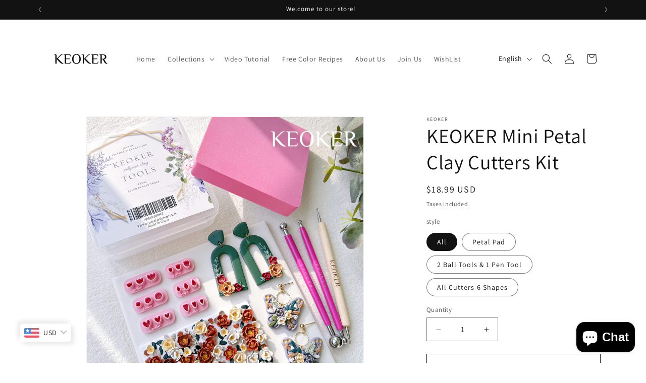

--- FILE ---
content_type: text/css
request_url: https://cdn.shopify.com/extensions/bbc99845-0068-4555-a426-a6ea21bbaa90/surecust-wishlist-93/assets/surecustwishlistpage.css
body_size: 40
content:
.onstwishlistpagebox {
    position: relative;
    width: 100%;
}
.onstwishlistpagebox .onstwishlistpagebox-container {
    position: relative;
    width: 100%;
    max-width: 1200px;
    padding: 0 15px;
}
.onstwishlistpagebox .onstwishlistpagebox-container h2.title.h2 {
    margin: 0;
    padding-bottom: 30px;
    font-size:2.2em;
}
.onstwishlistpagebox {
    position: relative;
    width: 100%;
    padding: 50px 0;
}
.onstwishlistpagebox .onstwishlistpagebox-empty-data {
    padding: 20px;
    text-align: center;
    background-color: #f9f9f9;
    border: 1px solid #eee;
}
.onstwishlistpagebox-find-wishlist-items {
    position: relative;
    width: 100%;
}
.onstwishlistpagebox-find-wishlist-items .onstwishlistpagebox-empty-data{
    display: none;
}
.onstwishlistpagebox-find-wishlist-items[data-wishlist="empty"] .onstwishlistpagebox-empty-data{
    display: block;
}
.onstwishlistpagebox-find-wishlist-items[data-wishlist="empty"] .onstwishlistpagebox-find-wishlist-items-box{
    display: none;
}
.onstwishlistpagebox-find-wishlist-items .onstwishlistpagebox-find-wishlist-items-box {
    padding: 20px;
    background-color: #f9f9f9;
    border: 1px solid #eee;
}

.onst-custom-form-box-loader {
    position: relative;
    width: 100%;
    display: flex;
    justify-content: center;
    align-items: center;
}
.onst-custom-form-box-loader .onst-loading-icon {
    border: 5px solid #edecec;
    border-top: 5px solid #3c3c3c;
    border-radius: 50%;
    width: 50px;
    height: 50px;
    animation: onstspin 2s linear infinite;
    display: inline-block;
}
 @keyframes onstspin {
    0% { transform: rotate(0deg); }
    100% { transform: rotate(360deg); }
}

.onstwishlistpagebox-find-wishlist-items .onstwishlistpagebox-find-wishlist-items-list {
    position: relative;
    width: 100%;
}
.onstwishlistpagebox-find-wishlist-items-list .onstwishlistpagebox-find-wishlist-items-list-items {
    position: relative;
    width: 100%;
    display: flex;
    flex-wrap: wrap;
}
.onstwishlistpagebox-find-wishlist-items-list .onstwishlistpagebox-find-wishlist-items-list-items .onstwishlistpagebox-find-wishlist-item {
    width: 100%;
    max-width: 25%;
    padding: 15px;
    box-sizing: border-box;
}
.onstwishlistpagebox-find-wishlist-items-list-items .onstwishlistpagebox-find-wishlist-item .onstwishlistpagebox-find-wishlist-item-inner {
    position: relative;
    width: 100%;
}
.onstwishlistpagebox-find-wishlist-item .onstwishlistpagebox-find-wishlist-item-inner .onstwishlistpagebox-find-wishlist-item-image {
    width: 100%;
    padding-bottom: 100%;
    position: relative;
    display: block;
    border: 1px solid #c1c1c1;
    background-color: #e7e5e5;
}
.onstwishlistpagebox-find-wishlist-item .onstwishlistpagebox-find-wishlist-item-inner .onstwishlistpagebox-find-wishlist-item-image img {
    object-fit: cover;
    position: absolute;
    width: 100%;
    height: 100%;
    top:0;
    left:0;
}
.onstwishlistpagebox-find-wishlist-item .onstwishlistpagebox-find-wishlist-item-inner .onstwishlistpagebox-find-wishlist-item-title {
    position: relative;
    width: 100%;
    text-align: center;
    padding-top: 15px;
}
.onstwishlistpagebox-find-wishlist-item .onstwishlistpagebox-find-wishlist-item-inner .onstwishlistpagebox-find-wishlist-item-title a {
    cursor: pointer;
    text-decoration: none;
    color: #000;
    font-size: 16px;
    line-height: 1.4em;
    display: inline-block;
}
.onstwishlistpagebox-find-wishlist-item-content .onstwishlistpagebox-find-wishlist-item-actions {
    position: relative;
    width: 100%;
    text-align: center;
    padding-top: 10px;
}
.onstwishlistpagebox-find-wishlist-item-content .onstwishlistpagebox-find-wishlist-item-actions button.onstwishlistpagebox-remove {
    position: relative;
    display: inline-block;
    cursor: pointer;
    background-color: transparent;
    border: 0;
    padding: 2px 10px;
    text-decoration: underline;
    font-size: 14px;
    letter-spacing: 0.1rem;
    font-family: inherit;
}
.onstwishlistpagebox-find-wishlist-items-list-items .onstwishlistpagebox-find-wishlist-item .onstwishlistpagebox-find-wishlist-item-inner.onstremoving {
    opacity: 0.4;
}
@media only screen and (max-width: 920px) {
    .onstwishlistpagebox-find-wishlist-items-list .onstwishlistpagebox-find-wishlist-items-list-items .onstwishlistpagebox-find-wishlist-item{
        max-width:33.33%;
    }
}
@media only screen and (max-width: 620px) {
    .onstwishlistpagebox-find-wishlist-items .onstwishlistpagebox-find-wishlist-items-box{
        padding: 10px;
    }
    .onstwishlistpagebox-find-wishlist-items-list .onstwishlistpagebox-find-wishlist-items-list-items .onstwishlistpagebox-find-wishlist-item{
        max-width:50%;
    }
}
@media only screen and (max-width: 420px) {
    .onstwishlistpagebox-find-wishlist-items-list .onstwishlistpagebox-find-wishlist-items-list-items .onstwishlistpagebox-find-wishlist-item{
        max-width: 100%;
    }
    .onstwishlistpagebox .onstwishlistpagebox-container h2.title.h2{
        padding-bottom: 20px;
        font-size: 1.8em;
    }
}

--- FILE ---
content_type: text/javascript
request_url: https://cdn.shopify.com/extensions/bbc99845-0068-4555-a426-a6ea21bbaa90/surecust-wishlist-93/assets/surecustwishlistpage.js
body_size: 762
content:

document.addEventListener("DOMContentLoaded", () => {
	
	var appurl = 'https://wishlist.onlinestatusindicator.com';

	var wishlistPage = document.getElementById('onstwishlistpageboxitemslist');

	if( wishlistPage !== null ){
		var wishlistId = '';
		var wishlistShop = '';
		var customerEmail = '';
		var surecustwishlistids = wishlistPage.querySelectorAll('input[name="surecustwishlistid"]');
		if (surecustwishlistids.length > 0) {
			surecustwishlistids.forEach(surecustwishlistidsV => {
				if( surecustwishlistidsV.value !== '' ){
					wishlistId = surecustwishlistidsV.value;
				}
			});
		}
		var surecustwishlistshops = wishlistPage.querySelectorAll('input[name="surecustwishlistshop"]');
		if (surecustwishlistshops.length > 0) {
			surecustwishlistshops.forEach(surecustwishlistshopsV => {
				if( surecustwishlistshopsV.value !== '' ){
					wishlistShop = surecustwishlistshopsV.value;
				}
			});
		}
		var surecustwishlistemail = wishlistPage.querySelectorAll('input[name="surecustwishlistcustomer"]');
		if (surecustwishlistemail.length > 0) {
			surecustwishlistemail.forEach(surecustwishlistemailV => {
				if( surecustwishlistemailV.value !== '' ){
					customerEmail = surecustwishlistemailV.value;
				}
			});
		}
		if( wishlistId !== '' && wishlistShop !== '' && customerEmail !== '' ){

			var postCheck = {
				wishlistId:wishlistId,
				wishlistShop:wishlistShop,
				customerEmail:customerEmail,
			}

			fetch(appurl+'/api/wishlistitems',{
				method: 'POST',
				headers: {
					'Content-Type': 'application/json', // Set the content type to JSON
				},
				body: JSON.stringify(postCheck), // Convert the data to JSON format
			}).then(response => {
				// Check if the request was successful
				if (!response.ok) {
					throw new Error('Network response was not ok');
				}
				// Parse the response as JSON and return it
				return response.json();
			}).then(data => {
				// Handle the data from the response
				if( data.allow ){
					if( data.data.length > 0 ){
						var products = data.data;
						var productsHtmlList = '';
						productsHtmlList += '<div class="onstwishlistpagebox-find-wishlist-items-list">';
							productsHtmlList += '<div class="onstwishlistpagebox-find-wishlist-items-list-items">';
								products.forEach(product => {
									productsHtmlList += '<div class="onstwishlistpagebox-find-wishlist-item">';
										productsHtmlList += '<div class="onstwishlistpagebox-find-wishlist-item-inner">';
											
											productsHtmlList += '<div class="onstwishlistpagebox-find-wishlist-item-image">';
												if( product.featuredMedia !== null ){
													productsHtmlList += '<img src="'+product.featuredMedia?.preview?.image?.url+'&width=400" alt="'+product.title+'"/>';
												}
											productsHtmlList += '</div>';

											productsHtmlList += '<div class="onstwishlistpagebox-find-wishlist-item-content">';
												productsHtmlList += '<div class="onstwishlistpagebox-find-wishlist-item-title">';
													productsHtmlList += '<a href="https://'+wishlistShop+'/products/'+product.handle+'">'+product.title+'</a>';
												productsHtmlList += '</div>';
												productsHtmlList += '<div class="onstwishlistpagebox-find-wishlist-item-actions">';
													productsHtmlList += '<button type="button" class="onstwishlistpagebox-remove" data-id="'+product.id+'">Remove</button>';
												productsHtmlList += '</div>';
											productsHtmlList += '</div>';
										productsHtmlList += '</div>';
									productsHtmlList += '</div>';
								});
							productsHtmlList += '</div>';
						productsHtmlList += '</div>';
						wishlistPage.innerHTML=productsHtmlList;
						var wishlistRemoveButton = wishlistPage.querySelectorAll('.onstwishlistpagebox-remove');
						if (wishlistRemoveButton.length > 0) {
							wishlistRemoveButton.forEach(wishlistRemoveButtonAct => {
								wishlistRemoveButtonAct.addEventListener('click', function (selector) {
									var targetButton = selector.target;
									var productId = targetButton.getAttribute('data-id');
									if( productId !== '' && customerEmail !== '' && wishlistShop !== '' && wishlistId !== '' ){
										var postData = {
											customer:customerEmail,
											product:productId,
											wishlist:wishlistId,
											shop:wishlistShop
										}
										
										targetButton.closest('.onstwishlistpagebox-find-wishlist-item-inner').classList.add('onstremoving');
			
										fetch(appurl+'/api/wishlistremovecust',{
											method: 'POST',
											headers: {
												'Content-Type': 'application/json', // Set the content type to JSON
											},
											body: JSON.stringify(postData), // Convert the data to JSON format
										}).then(response => {
											// Check if the request was successful
											if (!response.ok) {
												throw new Error('Network response was not ok');
											}
											// Parse the response as JSON and return it
											return response.json();
										}).then(data => {
											// Handle the data from the response
											if( data.allow ){
												console.log(data);
												targetButton.closest('.onstwishlistpagebox-find-wishlist-item').remove();
												if( data.remaining.length < 1 ){
													var parentBox = wishlistPage.closest('.onstwishlistpagebox-find-wishlist-items');
													parentBox.setAttribute('data-wishlist', 'empty');
												}
											}else{
												console.log('Not Allowed');
											}
											//target.classList.remove('onstloading');
										}).catch(error => {
											console.log(error);
											// Handle errors
											//alert("Something went wrong, Please try after reload");
											//location.reload();
										});
									}
								});
							});
						}
					}else{
						var parentBox = wishlistPage.closest('.onstwishlistpagebox-find-wishlist-items');
						parentBox.setAttribute('data-wishlist', 'empty');
					}
				}else{
					var parentBox = wishlistPage.closest('.onstwishlistpagebox-find-wishlist-items');
					parentBox.setAttribute('data-wishlist', 'empty');
					console.log('Not Allowed');
				}
			}).catch(error => {
				console.log(error);
				var parentBox = wishlistPage.closest('.onstwishlistpagebox-find-wishlist-items');
				parentBox.setAttribute('data-wishlist', 'empty');
			});

		}else{
			var parentBox = wishlistPage.closest('.onstwishlistpagebox-find-wishlist-items');
			parentBox.setAttribute('data-wishlist', 'empty');
		}
	}

});

--- FILE ---
content_type: text/javascript; charset=utf-8
request_url: https://app-api.vidjet.io/936d50bf-674c-4c0a-b20c-4136ab81bfec/shopify/scripttag?v=1613370102785&shop=yiging.myshopify.com
body_size: 197
content:
(function (d, s, id) {
  if (d.getElementById(id)) return;
  const t = d.getElementsByTagName(s)[0];
  const vis = d.createElement(s);
  vis.id = id;
  vis.src = 'https://media.vidjet.io/client-app.js?siteId=936d50bf-674c-4c0a-b20c-4136ab81bfec';
  t.parentNode.insertBefore(vis, t);
})(document, 'script', 'vidjet');
